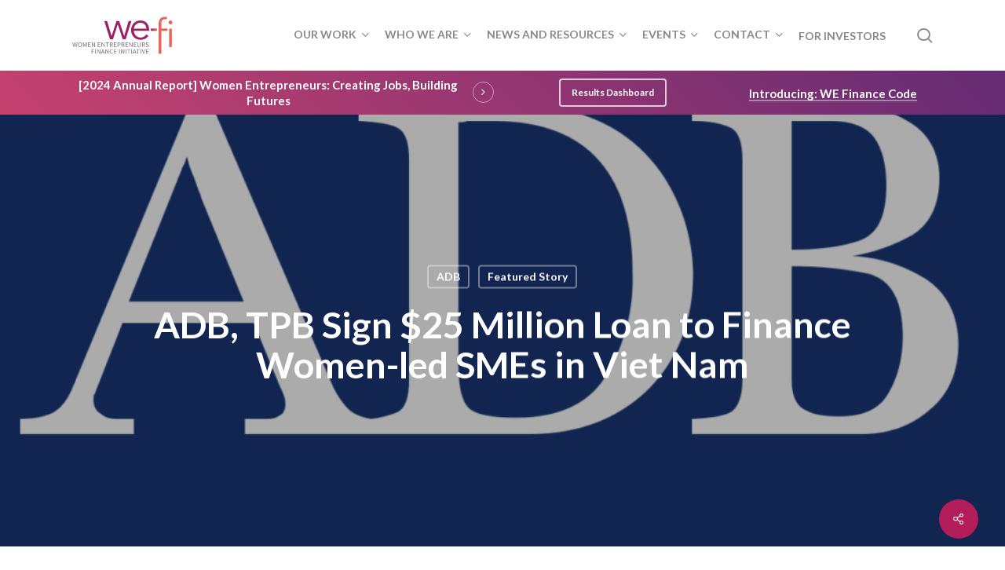

--- FILE ---
content_type: image/svg+xml
request_url: https://we-fi.org/wp-content/uploads/2018/02/We-Fi-Logo_FINAL_WeFi_logo_SVG.svg
body_size: 2366
content:
<?xml version="1.0" encoding="UTF-8"?> <svg xmlns="http://www.w3.org/2000/svg" xmlns:xlink="http://www.w3.org/1999/xlink" id="Layer_1" data-name="Layer 1" viewBox="0 0 222 84"> <defs> <style>.cls-1{fill:#6d6e71;}.cls-2{fill:#9a2068;}.cls-3{fill:#eb6258;}.cls-4{fill:url(#linear-gradient);}</style> <linearGradient id="linear-gradient" x1="171.89" y1="29.95" x2="185.01" y2="29.95" gradientUnits="userSpaceOnUse"> <stop offset="0" stop-color="#9a2068"></stop> <stop offset="1" stop-color="#eb6258"></stop> </linearGradient> </defs> <title>We-Fi Logo_FINAL</title> <path class="cls-1" d="M3.9,57.22H5.15l1,5.21c.18,1,.37,2.05.56,3.08h.06c.21-1,.44-2.06.67-3.08l1.32-5.21H9.88l1.32,5.21c.23,1,.46,2.05.69,3.08H12c.19-1,.36-2.07.54-3.08l1-5.21h1.17l-2,9.56H11.23L9.78,61c-.16-.75-.32-1.45-.46-2.18H9.26c-.14.73-.31,1.43-.47,2.18L7.37,66.78H5.93Z"></path> <path class="cls-1" d="M16,62c0-3.06,1.68-4.92,4.08-4.92s4.09,1.86,4.09,4.92-1.69,5-4.09,5S16,65,16,62Zm6.91,0c0-2.38-1.12-3.85-2.83-3.85S17.23,59.59,17.23,62s1.13,3.92,2.83,3.92S22.89,64.35,22.89,62Z"></path> <path class="cls-1" d="M26.5,57.22H28l1.83,5.11c.23.65.45,1.33.68,2h.06c.23-.66.43-1.34.66-2L33,57.22h1.46v9.56H33.34V61.52c0-.83.1-2,.16-2.83h-.06l-.76,2.18-1.8,4.95h-.81l-1.81-4.95-.75-2.18h-.06c.06.85.15,2,.15,2.83v5.26H26.5Z"></path> <path class="cls-1" d="M37.38,57.22h5.51v1H38.6v3h3.62v1H38.6v3.47H43v1H37.38Z"></path> <path class="cls-1" d="M45.35,57.22h1.26l3.46,6,1,2h.06c-.07-1-.16-2-.16-3v-5h1.16v9.56H50.9l-3.46-6-1-2h-.06c.06,1,.15,2,.15,3v5H45.35Z"></path> <path class="cls-1" d="M58.27,57.22h5.51v1H59.49v3h3.62v1H59.49v3.47h4.43v1H58.27Z"></path> <path class="cls-1" d="M66.24,57.22h1.25l3.46,6,1,2H72c-.06-1-.15-2-.15-3v-5H73v9.56H71.79l-3.46-6-1-2h-.06c.06,1,.15,2,.15,3v5H66.24Z"></path> <path class="cls-1" d="M77.94,58.25H75.05v-1h7v1H79.16v8.53H77.94Z"></path> <path class="cls-1" d="M84.06,57.22h3c2,0,3.34.7,3.34,2.69S89,62.74,87.05,62.74H85.27v4H84.06Zm2.81,4.54c1.49,0,2.31-.61,2.31-1.85s-.82-1.7-2.31-1.7h-1.6v3.55Zm-.06.65,1-.63,2.92,5H89.3Z"></path> <path class="cls-1" d="M92.64,57.22h5.51v1H93.86v3h3.62v1H93.86v3.47H98.3v1H92.64Z"></path> <path class="cls-1" d="M100.61,57.22h2.73c2.14,0,3.59.72,3.59,2.82s-1.44,3-3.53,3h-1.57v3.79h-1.22ZM103.25,62c1.67,0,2.46-.6,2.46-2s-.84-1.83-2.52-1.83h-1.36V62Z"></path> <path class="cls-1" d="M109.15,57.22h3c1.94,0,3.34.7,3.34,2.69s-1.4,2.83-3.34,2.83h-1.78v4h-1.22ZM112,61.76c1.49,0,2.31-.61,2.31-1.85s-.82-1.7-2.31-1.7h-1.6v3.55Zm-.06.65,1-.63,2.92,5H114.4Z"></path> <path class="cls-1" d="M117.74,57.22h5.51v1H119v3h3.62v1H119v3.47h4.43v1h-5.65Z"></path> <path class="cls-1" d="M125.71,57.22H127l3.46,6,1,2h0c-.06-1-.15-2-.15-3v-5h1.15v9.56h-1.25l-3.46-6-1-2h-.06c.06,1,.15,2,.15,3v5h-1.15Z"></path> <path class="cls-1" d="M135.42,57.22h5.51v1h-4.29v3h3.62v1h-3.62v3.47h4.44v1h-5.66Z"></path> <path class="cls-1" d="M143.35,62.83V57.22h1.22v5.65c0,2.3,1,3,2.22,3s2.26-.72,2.26-3V57.22h1.17v5.61c0,3.07-1.48,4.13-3.43,4.13S143.35,65.9,143.35,62.83Z"></path> <path class="cls-1" d="M153.09,57.22h3c1.95,0,3.35.7,3.35,2.69s-1.4,2.83-3.35,2.83H154.3v4h-1.21Zm2.82,4.54c1.48,0,2.3-.61,2.3-1.85s-.82-1.7-2.3-1.7H154.3v3.55Zm-.07.65.95-.63,2.92,5h-1.38Z"></path> <path class="cls-1" d="M160.78,65.54l.72-.84a3.73,3.73,0,0,0,2.64,1.19c1.26,0,2-.63,2-1.56s-.69-1.28-1.6-1.68l-1.37-.6a2.56,2.56,0,0,1,1.07-5,4,4,0,0,1,2.82,1.18l-.64.78a3.08,3.08,0,0,0-2.18-.89c-1.07,0-1.78.54-1.78,1.39s.84,1.27,1.59,1.59l1.36.58a2.68,2.68,0,0,1,2,2.56c0,1.51-1.25,2.72-3.26,2.72A4.57,4.57,0,0,1,160.78,65.54Z"></path> <path class="cls-1" d="M45,71.79h5.51v1H46.25v3.23h3.64v1H46.25v4.27H45Z"></path> <path class="cls-1" d="M52.52,71.79h1.22v9.56H52.52Z"></path> <path class="cls-1" d="M56.65,71.79H57.9l3.46,6,1,2h.06c-.06-1-.15-2-.15-3V71.79h1.15v9.56H62.2l-3.46-6-1-2h-.05c.06,1,.15,2,.15,3v5H56.65Z"></path> <path class="cls-1" d="M68.33,71.79H69.7l3.23,9.56H71.64L70,76c-.35-1.07-.65-2.11-1-3.22H69c-.29,1.11-.6,2.15-.94,3.22l-1.69,5.34H65.09Zm-1.54,5.68h4.4v1h-4.4Z"></path> <path class="cls-1" d="M74.51,71.79h1.26l3.46,6,1,2h.06c-.06-1-.16-2-.16-3V71.79h1.16v9.56H80.06l-3.46-6-1-2h-.06c.06,1,.16,2,.16,3v5H74.51Z"></path> <path class="cls-1" d="M83.67,76.58c0-3.08,1.82-5,4.24-5a3.55,3.55,0,0,1,2.63,1.18l-.66.79a2.61,2.61,0,0,0-1.94-.9c-1.81,0-3,1.48-3,3.86s1.15,3.91,3,3.91a2.85,2.85,0,0,0,2.21-1.08l.67.77a3.67,3.67,0,0,1-2.93,1.38C85.46,81.53,83.67,79.69,83.67,76.58Z"></path> <path class="cls-1" d="M92.84,71.79h5.51v1h-4.3v3h3.62v1H94.05v3.47h4.44v1H92.84Z"></path> <path class="cls-1" d="M104,71.79h1.22v9.56H104Z"></path> <path class="cls-1" d="M108.13,71.79h1.26l3.46,6,1,2h.06c-.06-1-.16-2-.16-3V71.79h1.16v9.56h-1.26l-3.46-6-1-2h-.06c.06,1,.16,2,.16,3v5h-1.16Z"></path> <path class="cls-1" d="M117.85,71.79h1.21v9.56h-1.21Z"></path> <path class="cls-1" d="M124,72.82h-2.89v-1h7v1h-2.9v8.53H124Z"></path> <path class="cls-1" d="M130.07,71.79h1.22v9.56h-1.22Z"></path> <path class="cls-1" d="M136.16,71.79h1.37l3.24,9.56h-1.29L137.81,76c-.34-1.07-.65-2.11-1-3.22h-.06c-.29,1.11-.6,2.15-.94,3.22l-1.69,5.34h-1.23Zm-1.53,5.68H139v1h-4.4Z"></path> <path class="cls-1" d="M143.59,72.82H140.7v-1h7v1h-2.89v8.53h-1.22Z"></path> <path class="cls-1" d="M149.71,71.79h1.21v9.56h-1.21Z"></path> <path class="cls-1" d="M152.52,71.79h1.29L155.36,77c.33,1.13.56,2,.92,3.16h.05c.36-1.12.59-2,.92-3.16l1.54-5.17H160l-3,9.56h-1.41Z"></path> <path class="cls-1" d="M161.57,71.79h5.51v1h-4.3v3h3.63v1h-3.63v3.47h4.44v1h-5.65Z"></path> <path class="cls-2" d="M78.11,11.22l9.51,32h.16l10.6-32h5.55l10.77,32h.17l9.42-32h6.06L117.9,50.58h-6.23L101.16,18.7H101L90.64,50.58H84.42L72,11.22Z"></path> <path class="cls-2" d="M168.23,29.72V31c0,.45,0,.93-.08,1.43H135.51A15.14,15.14,0,0,0,136.69,38a13.9,13.9,0,0,0,3,4.55,14.5,14.5,0,0,0,4.54,3.07,15.07,15.07,0,0,0,13.33-.93,15.37,15.37,0,0,0,4.92-4.75l4.29,3.36a21.34,21.34,0,0,1-7.78,6.4,21.77,21.77,0,0,1-9.13,1.93A21,21,0,0,1,141.78,50a19.11,19.11,0,0,1-6.44-4.34,20.56,20.56,0,0,1-4.25-6.56,21.4,21.4,0,0,1-1.55-8.24,22,22,0,0,1,1.51-8.24,20,20,0,0,1,4.21-6.57,19.25,19.25,0,0,1,6.31-4.33,19.67,19.67,0,0,1,7.82-1.55,20.23,20.23,0,0,1,8.16,1.55A16.83,16.83,0,0,1,163.43,16,18.1,18.1,0,0,1,167,22.15,23.15,23.15,0,0,1,168.23,29.72Zm-5.8-1.85a14.18,14.18,0,0,0-3.58-9.21Q155.52,15,149.39,15a13.27,13.27,0,0,0-5.3,1.05,14,14,0,0,0-4.29,2.86,14.22,14.22,0,0,0-3,4.12,13.71,13.71,0,0,0-1.26,4.84Z"></path> <path class="cls-3" d="M218.1,14.37a3.71,3.71,0,0,1-1.26,2.9,3.95,3.95,0,0,1-5.55,0,3.71,3.71,0,0,1-1.26-2.9,3.73,3.73,0,0,1,1.26-2.9,3.95,3.95,0,0,1,5.55,0A3.73,3.73,0,0,1,218.1,14.37Z"></path> <rect class="cls-3" x="211.2" y="27.71" width="5.72" height="39.37"></rect> <path class="cls-3" d="M194.38,32.5V81.4h-5.72V16.94q0-6.72,3.28-10.6T202,2.47a22.16,22.16,0,0,1,2.35.13,12.18,12.18,0,0,1,2.36.46l-1,5c-.62-.17-1.24-.31-1.85-.42a12.1,12.1,0,0,0-2.11-.17,8.08,8.08,0,0,0-3.74.76,5.4,5.4,0,0,0-2.27,2.14,9.39,9.39,0,0,0-1.09,3.24,24.66,24.66,0,0,0-.3,3.95V32.5Z"></path> <rect class="cls-4" x="171.89" y="27.51" width="13.12" height="4.9"></rect> <rect class="cls-3" x="193.79" y="27.51" width="13.77" height="4.9"></rect> </svg> 